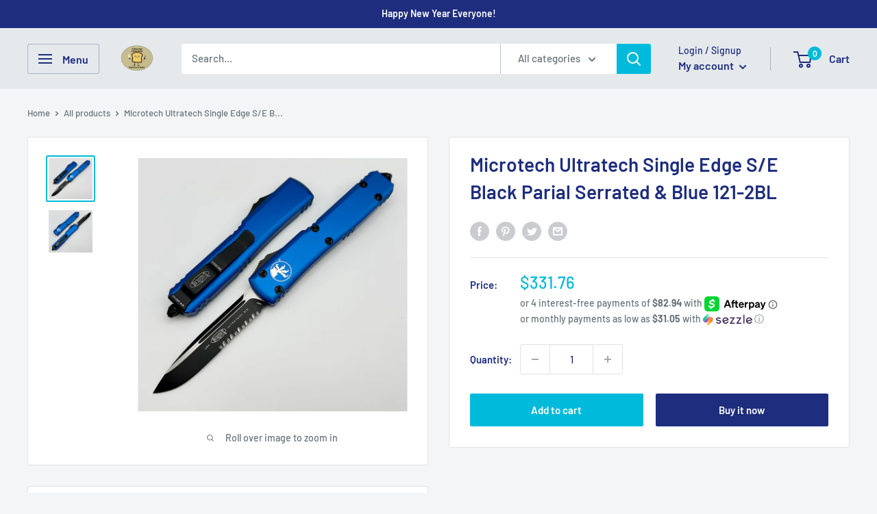

--- FILE ---
content_type: text/javascript; charset=utf-8
request_url: https://ncblade.com/products/microtech-ultratech-s-e-black-p-s-blue-121-2bl.js
body_size: 868
content:
{"id":7044434788542,"title":"Microtech Ultratech Single Edge S\/E Black Parial Serrated \u0026 Blue 121-2BL","handle":"microtech-ultratech-s-e-black-p-s-blue-121-2bl","description":"\u003cmeta charset=\"UTF-8\"\u003e\n\u003cp\u003e\u003cspan\u003eAs the flagship model of the Microtech® OTF lineup, the Ultratech® sets the standard for Out-The-Front technology. Proprietary design allows the firing spring to be at rest in both the open and closed positions, drastically reducing wear on the internal firing mechanisms. The contoured chassis handle provides a lighter and more ergonomic feel and comes in a smooth, flat finish.\u003c\/span\u003e\u003c\/p\u003e\n\u003cp\u003e\u003cspan\u003eBlade length: 3.35”\u003c\/span\u003e\u003c\/p\u003e\n\u003cp\u003e\u003cspan\u003eBlade steel:  M390\u003c\/span\u003e\u003c\/p\u003e\n\u003cp\u003e\u003cspan\u003eOverall length: 8.36”\u003c\/span\u003e\u003c\/p\u003e\n\u003cp\u003e\u003cspan\u003eHandle material: 6061 T6 premium aircraft aluminum \u003c\/span\u003e\u003c\/p\u003e\n\u003cp\u003e\u003cspan\u003eWeight: 3.5oz\u003c\/span\u003e\u003c\/p\u003e","published_at":"2021-11-03T05:55:14-04:00","created_at":"2021-11-01T13:08:22-04:00","vendor":"NC Blade","type":"","tags":["Back In Stock","BlackFridayCollection","Blade Length_3-3.49 inches","Blade Shape_Drop Point","Brand_Microtech Knives","Color_Blue","Handle Material_Aluminum","Made in USA","Microtech Discontinued 25% Off Sale","microtech knives","Microtech Models_Ultratech","Microtech Sale 2025","Opening Mechanism_Automatic","Price_$251-$400","Stock Status_In Stock"],"price":33176,"price_min":33176,"price_max":33176,"available":true,"price_varies":false,"compare_at_price":33176,"compare_at_price_min":33176,"compare_at_price_max":33176,"compare_at_price_varies":false,"variants":[{"id":40890708787390,"title":"Default Title","option1":"Default Title","option2":null,"option3":null,"sku":"","requires_shipping":true,"taxable":true,"featured_image":null,"available":true,"name":"Microtech Ultratech Single Edge S\/E Black Parial Serrated \u0026 Blue 121-2BL","public_title":null,"options":["Default Title"],"price":33176,"weight":454,"compare_at_price":33176,"inventory_management":"shopify","barcode":"","quantity_rule":{"min":1,"max":null,"increment":1},"quantity_price_breaks":[],"requires_selling_plan":false,"selling_plan_allocations":[]}],"images":["\/\/cdn.shopify.com\/s\/files\/1\/0517\/8857\/9006\/files\/image_f98ee257-d1a9-40cc-8a19-f6a8d94d2ca7.heic?v=1684863352","\/\/cdn.shopify.com\/s\/files\/1\/0517\/8857\/9006\/files\/image_79632e6f-198f-47d7-a693-dc86b4e47ff5.heic?v=1684863352"],"featured_image":"\/\/cdn.shopify.com\/s\/files\/1\/0517\/8857\/9006\/files\/image_f98ee257-d1a9-40cc-8a19-f6a8d94d2ca7.heic?v=1684863352","options":[{"name":"Title","position":1,"values":["Default Title"]}],"url":"\/products\/microtech-ultratech-s-e-black-p-s-blue-121-2bl","media":[{"alt":null,"id":45067639161060,"position":1,"preview_image":{"aspect_ratio":1.062,"height":2205,"width":2342,"src":"https:\/\/cdn.shopify.com\/s\/files\/1\/0517\/8857\/9006\/files\/image_f98ee257-d1a9-40cc-8a19-f6a8d94d2ca7.heic?v=1684863352"},"aspect_ratio":1.062,"height":2205,"media_type":"image","src":"https:\/\/cdn.shopify.com\/s\/files\/1\/0517\/8857\/9006\/files\/image_f98ee257-d1a9-40cc-8a19-f6a8d94d2ca7.heic?v=1684863352","width":2342},{"alt":null,"id":45067639029988,"position":2,"preview_image":{"aspect_ratio":1.03,"height":2285,"width":2353,"src":"https:\/\/cdn.shopify.com\/s\/files\/1\/0517\/8857\/9006\/files\/image_79632e6f-198f-47d7-a693-dc86b4e47ff5.heic?v=1684863352"},"aspect_ratio":1.03,"height":2285,"media_type":"image","src":"https:\/\/cdn.shopify.com\/s\/files\/1\/0517\/8857\/9006\/files\/image_79632e6f-198f-47d7-a693-dc86b4e47ff5.heic?v=1684863352","width":2353}],"requires_selling_plan":false,"selling_plan_groups":[]}